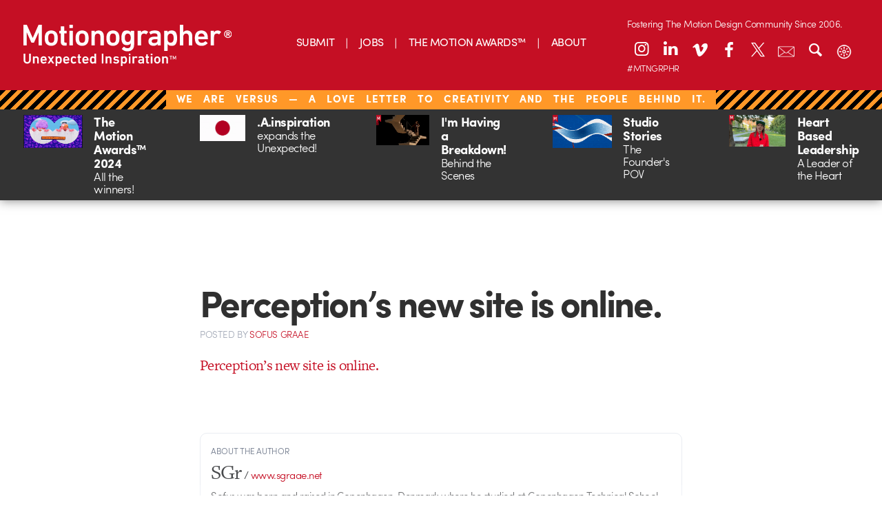

--- FILE ---
content_type: text/html; charset=UTF-8
request_url: https://dev.motionographer.com/2007/07/23/perceptions-new-site-is-online/
body_size: 12766
content:
<!doctype html>

<!--[if lt IE 7]><html lang="en-US" class="no-js lt-ie9 lt-ie8 lt-ie7"><![endif]-->
<!--[if (IE 7)&!(IEMobile)]><html lang="en-US" class="no-js lt-ie9 lt-ie8"><![endif]-->
<!--[if (IE 8)&!(IEMobile)]><html lang="en-US" class="no-js lt-ie9"><![endif]-->
<!--[if gt IE 8]><!-->
<html lang="en-US" class="no-js"><!--<![endif]-->
	<head>
		<meta charset="utf-8">

				<meta http-equiv="X-UA-Compatible" content="IE=edge,chrome=1">

		<title>Motionographer®  Perception&#8217;s new site is online.</title>

		<meta name="description" content="Motionographer shares inspiring work and important news for the Motion Design, animation and visual effects communities.">

				<meta name="HandheldFriendly" content="True">
		<meta name="MobileOptimized" content="320">
		<meta name="viewport" content="width=device-width, initial-scale=1.0"/>

				<link rel="apple-touch-icon" href="https://s36789.pcdn.co/wp-content/themes/motionographer6.3/library/images/apple-icon-touch.png">
		<link rel="icon" href="https://s36789.pcdn.co/wp-content/themes/motionographer6.3/favicon.png">
		<!--[if IE]>
			<link rel="shortcut icon" href="https://s36789.pcdn.co/wp-content/themes/motionographer6.3/favicon.png">
		<![endif]-->
		<meta name="msapplication-TileColor" content="#f01d4f">
		<meta name="msapplication-TileImage" content="https://s36789.pcdn.co/wp-content/themes/motionographer6.3/library/images/win8-tile-icon.png">

				<script src="https://use.typekit.net/scn1whd.js"></script>
		<script>try { Typekit.load({async: true}); } catch (e) {}</script>

		<link rel="pingback" href="https://dev.motionographer.com/xmlrpc.php">

		<meta name='robots' content='max-image-preview:large' />
	<style>img:is([sizes="auto" i], [sizes^="auto," i]) { contain-intrinsic-size: 3000px 1500px }</style>
	<link rel='dns-prefetch' href='//cdnjs.cloudflare.com' />
<link rel='dns-prefetch' href='//cdn.datatables.net' />
<link rel="alternate" type="application/rss+xml" title="Motionographer® &raquo; Feed" href="https://dev.motionographer.com/feed/" />
<link rel="alternate" type="application/rss+xml" title="Motionographer® &raquo; Comments Feed" href="https://dev.motionographer.com/comments/feed/" />
<script type="text/javascript">
/* <![CDATA[ */
window._wpemojiSettings = {"baseUrl":"https:\/\/s.w.org\/images\/core\/emoji\/16.0.1\/72x72\/","ext":".png","svgUrl":"https:\/\/s.w.org\/images\/core\/emoji\/16.0.1\/svg\/","svgExt":".svg","source":{"concatemoji":"https:\/\/s36789.pcdn.co\/wp-includes\/js\/wp-emoji-release.min.js"}};
/*! This file is auto-generated */
!function(s,n){var o,i,e;function c(e){try{var t={supportTests:e,timestamp:(new Date).valueOf()};sessionStorage.setItem(o,JSON.stringify(t))}catch(e){}}function p(e,t,n){e.clearRect(0,0,e.canvas.width,e.canvas.height),e.fillText(t,0,0);var t=new Uint32Array(e.getImageData(0,0,e.canvas.width,e.canvas.height).data),a=(e.clearRect(0,0,e.canvas.width,e.canvas.height),e.fillText(n,0,0),new Uint32Array(e.getImageData(0,0,e.canvas.width,e.canvas.height).data));return t.every(function(e,t){return e===a[t]})}function u(e,t){e.clearRect(0,0,e.canvas.width,e.canvas.height),e.fillText(t,0,0);for(var n=e.getImageData(16,16,1,1),a=0;a<n.data.length;a++)if(0!==n.data[a])return!1;return!0}function f(e,t,n,a){switch(t){case"flag":return n(e,"\ud83c\udff3\ufe0f\u200d\u26a7\ufe0f","\ud83c\udff3\ufe0f\u200b\u26a7\ufe0f")?!1:!n(e,"\ud83c\udde8\ud83c\uddf6","\ud83c\udde8\u200b\ud83c\uddf6")&&!n(e,"\ud83c\udff4\udb40\udc67\udb40\udc62\udb40\udc65\udb40\udc6e\udb40\udc67\udb40\udc7f","\ud83c\udff4\u200b\udb40\udc67\u200b\udb40\udc62\u200b\udb40\udc65\u200b\udb40\udc6e\u200b\udb40\udc67\u200b\udb40\udc7f");case"emoji":return!a(e,"\ud83e\udedf")}return!1}function g(e,t,n,a){var r="undefined"!=typeof WorkerGlobalScope&&self instanceof WorkerGlobalScope?new OffscreenCanvas(300,150):s.createElement("canvas"),o=r.getContext("2d",{willReadFrequently:!0}),i=(o.textBaseline="top",o.font="600 32px Arial",{});return e.forEach(function(e){i[e]=t(o,e,n,a)}),i}function t(e){var t=s.createElement("script");t.src=e,t.defer=!0,s.head.appendChild(t)}"undefined"!=typeof Promise&&(o="wpEmojiSettingsSupports",i=["flag","emoji"],n.supports={everything:!0,everythingExceptFlag:!0},e=new Promise(function(e){s.addEventListener("DOMContentLoaded",e,{once:!0})}),new Promise(function(t){var n=function(){try{var e=JSON.parse(sessionStorage.getItem(o));if("object"==typeof e&&"number"==typeof e.timestamp&&(new Date).valueOf()<e.timestamp+604800&&"object"==typeof e.supportTests)return e.supportTests}catch(e){}return null}();if(!n){if("undefined"!=typeof Worker&&"undefined"!=typeof OffscreenCanvas&&"undefined"!=typeof URL&&URL.createObjectURL&&"undefined"!=typeof Blob)try{var e="postMessage("+g.toString()+"("+[JSON.stringify(i),f.toString(),p.toString(),u.toString()].join(",")+"));",a=new Blob([e],{type:"text/javascript"}),r=new Worker(URL.createObjectURL(a),{name:"wpTestEmojiSupports"});return void(r.onmessage=function(e){c(n=e.data),r.terminate(),t(n)})}catch(e){}c(n=g(i,f,p,u))}t(n)}).then(function(e){for(var t in e)n.supports[t]=e[t],n.supports.everything=n.supports.everything&&n.supports[t],"flag"!==t&&(n.supports.everythingExceptFlag=n.supports.everythingExceptFlag&&n.supports[t]);n.supports.everythingExceptFlag=n.supports.everythingExceptFlag&&!n.supports.flag,n.DOMReady=!1,n.readyCallback=function(){n.DOMReady=!0}}).then(function(){return e}).then(function(){var e;n.supports.everything||(n.readyCallback(),(e=n.source||{}).concatemoji?t(e.concatemoji):e.wpemoji&&e.twemoji&&(t(e.twemoji),t(e.wpemoji)))}))}((window,document),window._wpemojiSettings);
/* ]]> */
</script>
<style id='wp-emoji-styles-inline-css' type='text/css'>

	img.wp-smiley, img.emoji {
		display: inline !important;
		border: none !important;
		box-shadow: none !important;
		height: 1em !important;
		width: 1em !important;
		margin: 0 0.07em !important;
		vertical-align: -0.1em !important;
		background: none !important;
		padding: 0 !important;
	}
</style>
<link rel='stylesheet' id='wp-block-library-css' href='https://s36789.pcdn.co/wp-includes/css/dist/block-library/style.min.css' type='text/css' media='all' />
<style id='classic-theme-styles-inline-css' type='text/css'>
/*! This file is auto-generated */
.wp-block-button__link{color:#fff;background-color:#32373c;border-radius:9999px;box-shadow:none;text-decoration:none;padding:calc(.667em + 2px) calc(1.333em + 2px);font-size:1.125em}.wp-block-file__button{background:#32373c;color:#fff;text-decoration:none}
</style>
<style id='global-styles-inline-css' type='text/css'>
:root{--wp--preset--aspect-ratio--square: 1;--wp--preset--aspect-ratio--4-3: 4/3;--wp--preset--aspect-ratio--3-4: 3/4;--wp--preset--aspect-ratio--3-2: 3/2;--wp--preset--aspect-ratio--2-3: 2/3;--wp--preset--aspect-ratio--16-9: 16/9;--wp--preset--aspect-ratio--9-16: 9/16;--wp--preset--color--black: #000000;--wp--preset--color--cyan-bluish-gray: #abb8c3;--wp--preset--color--white: #ffffff;--wp--preset--color--pale-pink: #f78da7;--wp--preset--color--vivid-red: #cf2e2e;--wp--preset--color--luminous-vivid-orange: #ff6900;--wp--preset--color--luminous-vivid-amber: #fcb900;--wp--preset--color--light-green-cyan: #7bdcb5;--wp--preset--color--vivid-green-cyan: #00d084;--wp--preset--color--pale-cyan-blue: #8ed1fc;--wp--preset--color--vivid-cyan-blue: #0693e3;--wp--preset--color--vivid-purple: #9b51e0;--wp--preset--gradient--vivid-cyan-blue-to-vivid-purple: linear-gradient(135deg,rgba(6,147,227,1) 0%,rgb(155,81,224) 100%);--wp--preset--gradient--light-green-cyan-to-vivid-green-cyan: linear-gradient(135deg,rgb(122,220,180) 0%,rgb(0,208,130) 100%);--wp--preset--gradient--luminous-vivid-amber-to-luminous-vivid-orange: linear-gradient(135deg,rgba(252,185,0,1) 0%,rgba(255,105,0,1) 100%);--wp--preset--gradient--luminous-vivid-orange-to-vivid-red: linear-gradient(135deg,rgba(255,105,0,1) 0%,rgb(207,46,46) 100%);--wp--preset--gradient--very-light-gray-to-cyan-bluish-gray: linear-gradient(135deg,rgb(238,238,238) 0%,rgb(169,184,195) 100%);--wp--preset--gradient--cool-to-warm-spectrum: linear-gradient(135deg,rgb(74,234,220) 0%,rgb(151,120,209) 20%,rgb(207,42,186) 40%,rgb(238,44,130) 60%,rgb(251,105,98) 80%,rgb(254,248,76) 100%);--wp--preset--gradient--blush-light-purple: linear-gradient(135deg,rgb(255,206,236) 0%,rgb(152,150,240) 100%);--wp--preset--gradient--blush-bordeaux: linear-gradient(135deg,rgb(254,205,165) 0%,rgb(254,45,45) 50%,rgb(107,0,62) 100%);--wp--preset--gradient--luminous-dusk: linear-gradient(135deg,rgb(255,203,112) 0%,rgb(199,81,192) 50%,rgb(65,88,208) 100%);--wp--preset--gradient--pale-ocean: linear-gradient(135deg,rgb(255,245,203) 0%,rgb(182,227,212) 50%,rgb(51,167,181) 100%);--wp--preset--gradient--electric-grass: linear-gradient(135deg,rgb(202,248,128) 0%,rgb(113,206,126) 100%);--wp--preset--gradient--midnight: linear-gradient(135deg,rgb(2,3,129) 0%,rgb(40,116,252) 100%);--wp--preset--font-size--small: 13px;--wp--preset--font-size--medium: 20px;--wp--preset--font-size--large: 36px;--wp--preset--font-size--x-large: 42px;--wp--preset--spacing--20: 0.44rem;--wp--preset--spacing--30: 0.67rem;--wp--preset--spacing--40: 1rem;--wp--preset--spacing--50: 1.5rem;--wp--preset--spacing--60: 2.25rem;--wp--preset--spacing--70: 3.38rem;--wp--preset--spacing--80: 5.06rem;--wp--preset--shadow--natural: 6px 6px 9px rgba(0, 0, 0, 0.2);--wp--preset--shadow--deep: 12px 12px 50px rgba(0, 0, 0, 0.4);--wp--preset--shadow--sharp: 6px 6px 0px rgba(0, 0, 0, 0.2);--wp--preset--shadow--outlined: 6px 6px 0px -3px rgba(255, 255, 255, 1), 6px 6px rgba(0, 0, 0, 1);--wp--preset--shadow--crisp: 6px 6px 0px rgba(0, 0, 0, 1);}:where(.is-layout-flex){gap: 0.5em;}:where(.is-layout-grid){gap: 0.5em;}body .is-layout-flex{display: flex;}.is-layout-flex{flex-wrap: wrap;align-items: center;}.is-layout-flex > :is(*, div){margin: 0;}body .is-layout-grid{display: grid;}.is-layout-grid > :is(*, div){margin: 0;}:where(.wp-block-columns.is-layout-flex){gap: 2em;}:where(.wp-block-columns.is-layout-grid){gap: 2em;}:where(.wp-block-post-template.is-layout-flex){gap: 1.25em;}:where(.wp-block-post-template.is-layout-grid){gap: 1.25em;}.has-black-color{color: var(--wp--preset--color--black) !important;}.has-cyan-bluish-gray-color{color: var(--wp--preset--color--cyan-bluish-gray) !important;}.has-white-color{color: var(--wp--preset--color--white) !important;}.has-pale-pink-color{color: var(--wp--preset--color--pale-pink) !important;}.has-vivid-red-color{color: var(--wp--preset--color--vivid-red) !important;}.has-luminous-vivid-orange-color{color: var(--wp--preset--color--luminous-vivid-orange) !important;}.has-luminous-vivid-amber-color{color: var(--wp--preset--color--luminous-vivid-amber) !important;}.has-light-green-cyan-color{color: var(--wp--preset--color--light-green-cyan) !important;}.has-vivid-green-cyan-color{color: var(--wp--preset--color--vivid-green-cyan) !important;}.has-pale-cyan-blue-color{color: var(--wp--preset--color--pale-cyan-blue) !important;}.has-vivid-cyan-blue-color{color: var(--wp--preset--color--vivid-cyan-blue) !important;}.has-vivid-purple-color{color: var(--wp--preset--color--vivid-purple) !important;}.has-black-background-color{background-color: var(--wp--preset--color--black) !important;}.has-cyan-bluish-gray-background-color{background-color: var(--wp--preset--color--cyan-bluish-gray) !important;}.has-white-background-color{background-color: var(--wp--preset--color--white) !important;}.has-pale-pink-background-color{background-color: var(--wp--preset--color--pale-pink) !important;}.has-vivid-red-background-color{background-color: var(--wp--preset--color--vivid-red) !important;}.has-luminous-vivid-orange-background-color{background-color: var(--wp--preset--color--luminous-vivid-orange) !important;}.has-luminous-vivid-amber-background-color{background-color: var(--wp--preset--color--luminous-vivid-amber) !important;}.has-light-green-cyan-background-color{background-color: var(--wp--preset--color--light-green-cyan) !important;}.has-vivid-green-cyan-background-color{background-color: var(--wp--preset--color--vivid-green-cyan) !important;}.has-pale-cyan-blue-background-color{background-color: var(--wp--preset--color--pale-cyan-blue) !important;}.has-vivid-cyan-blue-background-color{background-color: var(--wp--preset--color--vivid-cyan-blue) !important;}.has-vivid-purple-background-color{background-color: var(--wp--preset--color--vivid-purple) !important;}.has-black-border-color{border-color: var(--wp--preset--color--black) !important;}.has-cyan-bluish-gray-border-color{border-color: var(--wp--preset--color--cyan-bluish-gray) !important;}.has-white-border-color{border-color: var(--wp--preset--color--white) !important;}.has-pale-pink-border-color{border-color: var(--wp--preset--color--pale-pink) !important;}.has-vivid-red-border-color{border-color: var(--wp--preset--color--vivid-red) !important;}.has-luminous-vivid-orange-border-color{border-color: var(--wp--preset--color--luminous-vivid-orange) !important;}.has-luminous-vivid-amber-border-color{border-color: var(--wp--preset--color--luminous-vivid-amber) !important;}.has-light-green-cyan-border-color{border-color: var(--wp--preset--color--light-green-cyan) !important;}.has-vivid-green-cyan-border-color{border-color: var(--wp--preset--color--vivid-green-cyan) !important;}.has-pale-cyan-blue-border-color{border-color: var(--wp--preset--color--pale-cyan-blue) !important;}.has-vivid-cyan-blue-border-color{border-color: var(--wp--preset--color--vivid-cyan-blue) !important;}.has-vivid-purple-border-color{border-color: var(--wp--preset--color--vivid-purple) !important;}.has-vivid-cyan-blue-to-vivid-purple-gradient-background{background: var(--wp--preset--gradient--vivid-cyan-blue-to-vivid-purple) !important;}.has-light-green-cyan-to-vivid-green-cyan-gradient-background{background: var(--wp--preset--gradient--light-green-cyan-to-vivid-green-cyan) !important;}.has-luminous-vivid-amber-to-luminous-vivid-orange-gradient-background{background: var(--wp--preset--gradient--luminous-vivid-amber-to-luminous-vivid-orange) !important;}.has-luminous-vivid-orange-to-vivid-red-gradient-background{background: var(--wp--preset--gradient--luminous-vivid-orange-to-vivid-red) !important;}.has-very-light-gray-to-cyan-bluish-gray-gradient-background{background: var(--wp--preset--gradient--very-light-gray-to-cyan-bluish-gray) !important;}.has-cool-to-warm-spectrum-gradient-background{background: var(--wp--preset--gradient--cool-to-warm-spectrum) !important;}.has-blush-light-purple-gradient-background{background: var(--wp--preset--gradient--blush-light-purple) !important;}.has-blush-bordeaux-gradient-background{background: var(--wp--preset--gradient--blush-bordeaux) !important;}.has-luminous-dusk-gradient-background{background: var(--wp--preset--gradient--luminous-dusk) !important;}.has-pale-ocean-gradient-background{background: var(--wp--preset--gradient--pale-ocean) !important;}.has-electric-grass-gradient-background{background: var(--wp--preset--gradient--electric-grass) !important;}.has-midnight-gradient-background{background: var(--wp--preset--gradient--midnight) !important;}.has-small-font-size{font-size: var(--wp--preset--font-size--small) !important;}.has-medium-font-size{font-size: var(--wp--preset--font-size--medium) !important;}.has-large-font-size{font-size: var(--wp--preset--font-size--large) !important;}.has-x-large-font-size{font-size: var(--wp--preset--font-size--x-large) !important;}
:where(.wp-block-post-template.is-layout-flex){gap: 1.25em;}:where(.wp-block-post-template.is-layout-grid){gap: 1.25em;}
:where(.wp-block-columns.is-layout-flex){gap: 2em;}:where(.wp-block-columns.is-layout-grid){gap: 2em;}
:root :where(.wp-block-pullquote){font-size: 1.5em;line-height: 1.6;}
</style>
<link rel='stylesheet' id='irecommendthis-css' href='https://s36789.pcdn.co/wp-content/plugins/i-recommend-this/assets/css/irecommendthis-heart.css' type='text/css' media='all' />
<link rel='stylesheet' id='fontello-stylesheet-css' href='https://s36789.pcdn.co/wp-content/themes/motionographer6.3/library/css/fontello.css' type='text/css' media='all' />
<!--[if lt IE 9]>
<link rel='stylesheet' id='bones-ie-only-css' href='https://s36789.pcdn.co/wp-content/themes/motionographer6.3/library/css/ie.css' type='text/css' media='all' />
<![endif]-->
<link rel='stylesheet' id='datatables-css' href='//cdn.datatables.net/1.10.9/css/jquery.dataTables.min.css' type='text/css' media='all' />
<link rel='stylesheet' id='bones-stylesheet-css' href='https://s36789.pcdn.co/wp-content/themes/motionographer6.3/library/css/style.css' type='text/css' media='all' />
<link rel='stylesheet' id='magnific-popup-css-css' href='https://s36789.pcdn.co/wp-content/themes/motionographer6.3/library/css/magnific-popup.css' type='text/css' media='all' />
<link rel='stylesheet' id='custom-css-css' href='https://s36789.pcdn.co/wp-content/themes/motionographer6.3/library/css/custom.css' type='text/css' media='all' />
<script type="text/javascript" id="ruigehond006_javascript-js-extra">
/* <![CDATA[ */
var ruigehond006_c = {"0":"","bar_color":"#c52127","bar_height":"15px","bar_attach":"bottom","aria_label":"","post_types":["post","page","attachment","quickie","news"],"ert_speed":"0","ert_snippet":"","mark_it_zero":"on","post_identifier":".post-1886.post.type-post.status-publish.format-standard.hentry.category-quickies","post_id":"1886"};
/* ]]> */
</script>
<script type="text/javascript" src="https://s36789.pcdn.co/wp-content/plugins/wp-reading-progress/wp-reading-progress.min.js" id="ruigehond006_javascript-js"></script>
<script type="text/javascript" src="https://s36789.pcdn.co/wp-includes/js/jquery/jquery.min.js" id="jquery-core-js"></script>
<script type="text/javascript" src="https://s36789.pcdn.co/wp-includes/js/jquery/jquery-migrate.min.js" id="jquery-migrate-js"></script>
<script type="text/javascript" src="https://s36789.pcdn.co/wp-content/themes/motionographer6.3/library/js/libs/modernizr.custom.min.js" id="bones-modernizr-js"></script>
<script type="text/javascript" src="https://s36789.pcdn.co/wp-content/themes/motionographer6.3/library/js/libs/object-fit.js" id="object-fit-js-js"></script>
<link rel="https://api.w.org/" href="https://dev.motionographer.com/wp-json/" /><link rel="alternate" title="JSON" type="application/json" href="https://dev.motionographer.com/wp-json/wp/v2/posts/1886" /><link rel="canonical" href="https://dev.motionographer.com/2007/07/23/perceptions-new-site-is-online/" />
<link rel='shortlink' href='https://dev.motionographer.com/?p=1886' />
<link rel="alternate" title="oEmbed (JSON)" type="application/json+oembed" href="https://dev.motionographer.com/wp-json/oembed/1.0/embed?url=https%3A%2F%2Fdev.motionographer.com%2F2007%2F07%2F23%2Fperceptions-new-site-is-online%2F" />
<link rel="alternate" title="oEmbed (XML)" type="text/xml+oembed" href="https://dev.motionographer.com/wp-json/oembed/1.0/embed?url=https%3A%2F%2Fdev.motionographer.com%2F2007%2F07%2F23%2Fperceptions-new-site-is-online%2F&#038;format=xml" />
<script type="text/javascript">//<![CDATA[
  function external_links_in_new_windows_loop() {
    if (!document.links) {
      document.links = document.getElementsByTagName('a');
    }
    var change_link = false;
    var force = '';
    var ignore = '';

    for (var t=0; t<document.links.length; t++) {
      var all_links = document.links[t];
      change_link = false;
      
      if(document.links[t].hasAttribute('onClick') == false) {
        // forced if the address starts with http (or also https), but does not link to the current domain
        if(all_links.href.search(/^http/) != -1 && all_links.href.search('dev.motionographer.com') == -1 && all_links.href.search(/^#/) == -1) {
          // console.log('Changed ' + all_links.href);
          change_link = true;
        }
          
        if(force != '' && all_links.href.search(force) != -1) {
          // forced
          // console.log('force ' + all_links.href);
          change_link = true;
        }
        
        if(ignore != '' && all_links.href.search(ignore) != -1) {
          // console.log('ignore ' + all_links.href);
          // ignored
          change_link = false;
        }

        if(change_link == true) {
          // console.log('Changed ' + all_links.href);
          document.links[t].setAttribute('onClick', 'javascript:window.open(\'' + all_links.href.replace(/'/g, '') + '\', \'_blank\', \'noopener\'); return false;');
          document.links[t].removeAttribute('target');
        }
      }
    }
  }
  
  // Load
  function external_links_in_new_windows_load(func)
  {  
    var oldonload = window.onload;
    if (typeof window.onload != 'function'){
      window.onload = func;
    } else {
      window.onload = function(){
        oldonload();
        func();
      }
    }
  }

  external_links_in_new_windows_load(external_links_in_new_windows_loop);
  //]]></script>

<script id='pixel-script-poptin' src='https://cdn.popt.in/pixel.js?id=966e70110c767' async='true'></script>     <script>
        (function(w, d, t, h, s, n) {
            w.FlodeskObject = n;
            var fn = function() {
                (w[n].q = w[n].q || []).push(arguments);
            };
            w[n] = w[n] || fn;
            var f = d.getElementsByTagName(t)[0];
            var v = '?v=' + Math.floor(new Date().getTime() / (120 * 1000)) * 60;
            var sm = d.createElement(t);
            sm.async = true;
            sm.type = 'module';
            sm.src = h + s + '.mjs' + v;
            f.parentNode.insertBefore(sm, f);
            var sn = d.createElement(t);
            sn.async = true;
            sn.noModule = true;
            sn.src = h + s + '.js' + v;
            f.parentNode.insertBefore(sn, f);
        })(window, document, 'script', 'https://assets.flodesk.com', '/universal', 'fd');
    </script>
        <script>
        (function(w, d, t, h, s, n) {
            w.FlodeskObject = n;
            var fn = function() {
                (w[n].q = w[n].q || []).push(arguments);
            };
            w[n] = w[n] || fn;
            var f = d.getElementsByTagName(t)[0];
            var v = '?v=' + Math.floor(new Date().getTime() / (120 * 1000)) * 60;
            var sm = d.createElement(t);
            sm.async = true;
            sm.type = 'module';
            sm.src = h + s + '.mjs' + v;
            f.parentNode.insertBefore(sm, f);
            var sn = d.createElement(t);
            sn.async = true;
            sn.noModule = true;
            sn.src = h + s + '.js' + v;
            f.parentNode.insertBefore(sn, f);
        })(window, document, 'script', 'https://assets.flodesk.com', '/universal', 'fd');
    </script>
    <style>#ruigehond006_wrap{z-index:10001;position:fixed;display:block;left:0;width:100%;margin:0;overflow:visible}#ruigehond006_inner{position:absolute;height:0;width:inherit;background-color:rgba(255,255,255,.2);-webkit-transition:height .4s;transition:height .4s}html[dir=rtl] #ruigehond006_wrap{text-align:right}#ruigehond006_bar{width:0;height:100%;background-color:transparent}</style>		<style type="text/css" id="wp-custom-css">
			/* Linkedin Icon */
.icon-linkedin:before {
    transform: translateY(-2px);
}
@media only screen and (min-width: 768px) {
 .sidebar article .entry-content .byline {
			display: none !important;
		}
	}
.mobile-mav-container .icon-linkedin:before {
    transform: translateY(-1px);
}
.news-items>a .byline{
	display: none;
}

@media (max-width: 767px){
.page-template-page-about article .entry-content .team-grid {
    display: none;
}
	.pullquote { 
	display: block !important;
	}
}
.container {
  height: 20px;
  position: relative;

}
.patreon-banner{
	height: 23px;
	letter-spacing: 1px;
	word-spacing: 10px;
}
.patreon-banner a{ 
		background: none;
	  padding: 1px 15px;
    padding-bottom: 2.5px;
    font-weight: 100;
    text-transform: uppercase;
    background-color: #c50f24;
    position: relative;
    bottom: 7px;
	  left: 0px;
	/*  pointer-events: none; 
	 * the above is to remove hyperlink in banner*/
	}
	}

.center {
  margin: 0;
  position: absolute;
  top: 50%;
  left: 50%;
  -ms-transform: translate(-50%, -50%);
  transform: translate(-50%, -50%);
}
.savedatebutton {
  border-radius: 25px;
align-content:center;
background-image: linear-gradient(to right, #ad801f, #fddc83);
background-color: #d6bd03;
border: none;
color: #ffffff;
padding: 20px 20px;
font-size: 24px;
	bottom: 4px;
  display: inline-block;	
  justify-content: center;
  align-items: center;
	border: 1px solid black;
	margin: 15px;
}		</style>
		
				<script async src="https://www.googletagmanager.com/gtag/js?id=G-LDFZJR286N"></script>
		<script>
			window.dataLayer = window.dataLayer || [];
			function gtag(){dataLayer.push(arguments);}
			gtag('js', new Date());
			gtag('config', 'G-LDFZJR286N');
		</script>

		<style>
			/* General Layout */
			#container {
				width: 100%;
				max-width: 100%;
				margin: 0 auto;
				box-sizing: border-box;
			}
			header-icons {
				position: relative;
				--left-position: 10%;
				--top-position: 20px;
			}

			/* Desktop Header Icons */
			.desktop-header .header-icons a {
				color: #FFFFFF;
				width: 36px;
				height: 36px;
				margin: 0 3px;
				display: block;
				font-size: 24px;
				text-align: center;
				line-height: 36px;
				background: none;
				border: none;
				border-radius: 0;
				box-shadow: none;
				transition: color 0.3s ease;
			}
			.desktop-header .header-icons a:hover {
				color: #700914;
				background: none;
				border: none;
				box-shadow: none;
			}
			.desktop-header .header-icons a.search-toggle,
			.desktop-header .header-icons a.email-newsletter-link,
			.desktop-header .header-icons a.theme-toggle {
				font-size: 24px;
				line-height: 36px;
				background: none;
				border: none;
				box-shadow: none;
				position: relative;
				transition: all 0.3s ease;
			}
			.desktop-header .header-icons a.email-newsletter-link .icon-container,
			.desktop-header .header-icons a.theme-toggle .icon-container {
				position: relative;
				display: inline-block;
				width: 24px;
				height: 24px;
				text-align: center;
				line-height: 36px;
				vertical-align: middle;
			}
			.desktop-header .header-icons a.email-newsletter-link .icon-container img,
			.desktop-header .header-icons a.theme-toggle .icon-container img {
				position: absolute;
				top: 50%;
				left: 50%;
				transform: translate(-50%, -50%);
				width: 24px;
				height: 24px;
				transition: opacity 0.3s ease;
				filter: brightness(0) invert(1); /* Fuerza el color blanco */
			}
			.desktop-header .header-icons a.email-newsletter-link .newsletter-icon {
				opacity: 1;
			}
			.desktop-header .header-icons a.email-newsletter-link .newsletter-icon-hover {
				opacity: 0;
			}
			.desktop-header .header-icons a.email-newsletter-link:hover .newsletter-icon {
				opacity: 0;
			}
			.desktop-header .header-icons a.email-newsletter-link:hover .newsletter-icon-hover {
				opacity: 1;
			}
			.desktop-header .header-icons a.search-toggle:hover,
			.desktop-header .header-icons a.email-newsletter-link:hover,
			.desktop-header .header-icons a.theme-toggle:hover {
				color: #700914;
				background: none;
				border: none;
				box-shadow: none;
			}
			.desktop-header .search-container {
				background-color: #c50f23;
			}

			/* Mobile Header */
			.mobile-header .inner-header {
				display: flex;
				align-items: center;
				justify-content: space-between;
				background-color: #c50f24;
			}
			.mobile-header .header-icons {
				display: flex;
				align-items: center;
			}
			.mobile-header .header-icons .search-toggle,
			.mobile-header .header-icons .theme-toggle {
				color: #FFFFFF;
				width: 28px;
				height: 28px;
				margin: 0 5px 0 0;
				display: inline-block;
				font-size: 24px;
				text-align: center;
				line-height: 28px;
				border-radius: 28px;
				background: none;
				border: none;
				box-shadow: none;
				transition: color 0.3s ease;
			}
			.mobile-header .header-icons .nav-toggle img {
				width: 28px;
				height: 28px;
				vertical-align: middle;
			}
			.mobile-header .social-icons a.email-newsletter-link {
				color: #FFFFFF;
				width: 28px;
				height: 28px;
				margin: 0 3px;
				display: inline-block;
				font-size: 14px;
				text-align: center;
				line-height: 28px;
				border-radius: 28px;
				background: none;
				border: none;
				box-shadow: none;
				position: relative;
				transition: all 0.3s ease;
			}
			.mobile-header .social-icons a.email-newsletter-link .icon-container {
				position: relative;
				display: inline-block;
				width: 14px;
				height: 14px;
				text-align: center;
				line-height: 28px;
				vertical-align: middle;
			}
			.mobile-header .social-icons a.email-newsletter-link .icon-container img {
				position: absolute;
				top: 50%;
				left: 50%;
				transform: translate(-50%, -50%);
				width: 14px;
				height: 14px;
				transition: opacity 0.3s ease;
				filter: brightness(0) invert(1); /* Fuerza el color blanco */
			}
			.mobile-header .social-icons a.email-newsletter-link .newsletter-icon {
				opacity: 1;
			}
			.mobile-header .social-icons a.email-newsletter-link .newsletter-icon-hover {
				opacity: 0;
			}
			.mobile-header .social-icons a.email-newsletter-link:hover .newsletter-icon {
				opacity: 0;
			}
			.mobile-header .social-icons a.email-newsletter-link:hover .newsletter-icon-hover {
				opacity: 1;
			}
			.mobile-header .header-icons .search-toggle:hover,
			.mobile-header .header-icons .theme-toggle:hover,
			.mobile-header .social-icons a.email-newsletter-link:hover {
				color: #700914;
				background: none;
				border: none;
				box-shadow: none;
			}
			.mobile-header .social-icons a {
				color: #FFFFFF;
				width: 28px;
				height: 28px;
				margin: 0 3px;
				display: inline-block;
				font-size: 14px;
				text-align: center;
				line-height: 28px;
				border-radius: 28px;
				background: none;
				border: none;
				box-shadow: none;
				transition: color 0.3s ease;
			}
			.mobile-header .social-icons a:hover {
				color: #700914;
				background: none;
				border: none;
				box-shadow: none;
			}

			/* Theme Toggle Styles */
			.theme-toggle .icon-container img.sun-icon {
				opacity: 1;
			}
			.theme-toggle .icon-container img.moon-icon {
				opacity: 0;
			}
			body.dark-mode .theme-toggle .icon-container img.sun-icon {
				opacity: 0;
			}
			body.dark-mode .theme-toggle .icon-container img.moon-icon {
				opacity: 1;
			}

			/* Patreon Banner */
			.patreon-banner a {
				background: none;
				padding: 1px 15px;
				padding-bottom: 5px;
				font-weight: 100;
				text-transform: uppercase;
				background-color: #c50f24;
				position: relative;
				bottom: 7px;
				left: 0px;
			}

			/* Logo */
			.logo {
				height: 60px;
			}
			.logo img {
				position: absolute;
				transition: opacity 0.3s ease;
				height: 60px;
			}
			.logo .logo-red {
				opacity: 0;
			}
			.logo:hover .logo-default {
				opacity: 0;
			}
			.logo:hover .logo-red {
				opacity: 1;
			}
			.header {
				position: relative;
				z-index: 5;
			}
			.mobile-header .logo {
				flex: 1;
			}
			.mobile-header .logo a {
				display: block;
			}
			.mobile-header .logo a img {
				height: 60px;
			}
			@media all and (max-width: 767px) {
				.mobile-header .logo a img {
					height: 40px;
				}
			}

			/* Main Navigation */
			.desktop-header .main-navigation ul {
				justify-content: center;
				margin-top: -18px;
				position: absolute;
				left: 50%;
				transform: translateX(-50%);
			}
			.main-navigation ul li a {
				color: #FFFFFF !important;
			}
			.main-navigation ul li.menu-item a[href*="category/main"],
			.main-navigation ul li.menu-item a[href*="category/quickies"],
			.main-navigation ul li.menu-item a[href*="category/news"],
			.main-navigation ul li.menu-item a[href*="category/mores"],
			.main-navigation ul li.menu-item a[href*="category/jobs"] {
				color: #FFFFFF !important;
			}

			/* Header Icons Text */
			.header-icons .social-text {
				left: 2.2%;
				font-size: 13px;
				color: #FFFFFF;
				margin-top: 19px;
			}
			.header-icons .sociaal-text {
				left: 2.2%;
				color: #FFFFFF;
				margin-bottom: 8px;
				font-size: 14px;
			}

			/* Patreon Banner */
			.patreon-banner {
				height: 27.5px;
				letter-spacing: 1px;
				word-spacing: 10px;
				padding: 0.50em 0 0.50em 0;
			}

			/* Popup */
			.popup-overlay {
				display: none;
				position: fixed;
				top: 0;
				left: 0;
				right: 0;
				bottom: 0;
				background: rgba(0, 0, 0, 0.5);
				z-index: 9999;
			}
			.popup-content {
				position: absolute;
				top: 50%;
				left: 50%;
				transform: translate(-50%, -50%);
				background: white;
				padding: 20px;
				border-radius: 8px;
				box-shadow: 0 2px 10px rgba(0, 0, 0, 0.5);
				width: 500px;
				max-width: 90%;
			}
			.close-popup {
				background: none;
				border: none;
				font-size: 24px;
				position: absolute;
				top: 10px;
				right: 10px;
				cursor: pointer;
			}

			/* Header Notice */
			.header-notice {
				background-color: #f5f5f5;
			}
			.header-notice .notice-item {
				color: #FFFFFF;
				background-color: #333333;
			}
			.header-notice .notice-item h4,
			.header-notice .notice-item p {
				color: #FFFFFF !important;
			}
			.header-notice .notice-item a {
				color: #FFFFFF !important;
			}

			/* Section Styles */
			.main, .quickies, .news {
				color: #FFFFFF;
				padding: 10px;
				font-size: 18px;
				font-weight: bold;
			}
			.main {
				background-color: #000000;
			}
			.quickies {
				background-color: #000000;
			}
			.news {
				background-color: #6f0010;
			}
			body.dark-mode .main,
			body.dark-mode .quickies,
			body.dark-mode .news {
				background-color: #000000;
				color: #FFFFFF;
				border: none;
				box-shadow: none; /* Elimina cualquier sombra o recuadro */
			}
			body:not(.dark-mode) .news {
				background-color: #6f0010;
			}

			/* Dark Mode Styles */
			body.dark-mode {
				background-color: #1a1a1a;
				color: #ffffff;
			}
			body.dark-mode * {
				color: #ffffff !important;
			}
			body.dark-mode .desktop-header .inner-header,
			body.dark-mode .mobile-header .inner-header {
				background-color: #2c2c2c;
			}
			body.dark-mode .desktop-header .header-icons a,
			body.dark-mode .mobile-header .header-icons a,
			body.dark-mode .mobile-header .social-icons a {
				color: #ffffff;
			}
			body.dark-mode .desktop-header .header-icons a:hover,
			body.dark-mode .mobile-header .header-icons a:hover,
			body.dark-mode .mobile-header .social-icons a:hover {
				color: #700914;
			}
			body.dark-mode .header-icons .social-text,
			body.dark-mode .header-icons .sociaal-text {
				color: #ffffff;
			}
			body.dark-mode .desktop-header .search-container,
			body.dark-mode .mobile-header .search-container {
				background-color: #3a3a3a;
			}
			body.dark-mode .patreon-banner a {
				background-color: #3a3a3a;
				color: #ffffff;
			}
			body.dark-mode .header-notice {
				background-color: #2c2c2c;
			}
			body.dark-mode .header-notice .notice-item {
				background-color: #333333;
				color: #ffffff;
			}
			body.dark-mode .header-notice .notice-item h4,
			body.dark-mode .header-notice .notice-item p,
			body.dark-mode .header-notice .notice-item a {
				color: #ffffff !important;
			}
			body.dark-mode .main-navigation ul li a,
			body.dark-mode .main-navigation ul li.menu-item a[href*="category/main"],
			body.dark-mode .main-navigation ul li.menu-item a[href*="category/quickies"],
			body.dark-mode .main-navigation ul li.menu-item a[href*="category/news"],
			body.dark-mode .main-navigation ul li.menu-item a[href*="category/mores"],
			body.dark-mode .main-navigation ul li.menu-item a[href*="category/jobs"] {
				color: #ffffff !important;
			}
			body.dark-mode .popup-content {
				background: #2c2c2c;
				color: #ffffff;
			}
			/* Asegura que no haya recuadros blancos en Quickies */
			body.dark-mode .quickies {
				background-color: #000000;
				border: none;
				box-shadow: none;
			}
		</style>
		<script>
			document.addEventListener("DOMContentLoaded", function () {
				// Elimina favicons existentes
				document.querySelectorAll("link[rel*='icon']").forEach(icon => icon.remove());

				// Crea el nuevo favicon
				const favicon = document.createElement("link");
				favicon.rel = "icon";
				document.head.appendChild(favicon);

				const totalFrames = 31; // fav0.gif a fav30.gif
				const frameDelay = 20; // 0.8 segundos por frame
				const loopPause = 5000; // 5 segundos de pausa al final del ciclo
				let currentFrame = 0;
				const frameImages = [];

				// Precarga de imágenes
				function preloadFrames() {
					const promises = [];
					for (let i = 0; i < totalFrames; i++) {
						promises.push(new Promise((resolve) => {
							const img = new Image();
							const url = `https://dev.motionographer.com/wp-content/themes/motionographer6.3/Gif-Fav/fav${i}.gif`;
							img.src = url;
							img.onload = () => {
								frameImages[i] = url;
								resolve();
							};
							img.onerror = () => {
								console.error(`Error cargando ${url}`);
								frameImages[i] = null;
								resolve();
							};
						}));
					}
					return Promise.all(promises);
				}

				// Mostrar el siguiente frame
				function playAnimation() {
					if (frameImages[currentFrame]) {
						favicon.href = frameImages[currentFrame];
					}
					currentFrame++;
					if (currentFrame < totalFrames) {
						setTimeout(playAnimation, frameDelay);
					} else {
						currentFrame = 0;
						setTimeout(playAnimation, loopPause);
					}
				}

				// Iniciar favicon animation
				preloadFrames().then(() => {
					playAnimation();
				});

				// Theme Toggle
				const themeToggle = document.querySelectorAll('.theme-toggle');
				const body = document.body;

				// Check for saved theme preference
				if (localStorage.getItem('theme') === 'dark') {
					body.classList.add('dark-mode');
				}

				themeToggle.forEach(toggle => {
					toggle.addEventListener('click', function(event) {
						event.preventDefault();
						body.classList.toggle('dark-mode');
						// Save theme preference
						if (body.classList.contains('dark-mode')) {
							localStorage.setItem('theme', 'dark');
						} else {
							localStorage.setItem('theme', 'light');
						}
					});
				});
			});
		</script>
	</head>

	<body class="wp-singular post-template-default single single-post postid-1886 single-format-standard wp-theme-motionographer63">
		<div id="container">
			<header class="desktop-header" role="banner">
				<div class="inner-header cf">
					<div class="logo">
						<a href="https://dev.motionographer.com" rel="nofollow" class="logo">
							<img src="https://s36789.pcdn.co/wp-content/themes/motionographer6.3/library/images/Motionographer_Logo_2020_New.svg" alt="logo" class="logo-default" />
							<img src="https://motionographer.com/wp-content/uploads/2024/10/Motionographer_Logo_2020_New_RED.png" alt="logo rojo" class="logo-red" />
						</a>
					</div>
					<nav class="main-navigation" role="navigation">
						<div class="menu-m6-3-container"><ul id="menu-m6-3" class="menu"><li id="menu-item-71083" class="menu-item menu-item-type-post_type menu-item-object-page menu-item-71083"><a href="https://dev.motionographer.com/submit/">SUBMIT</a></li>
<li id="menu-item-63684" class="menu-item menu-item-type-custom menu-item-object-custom menu-item-63684"><a href="https://jobs.motionographer.com" title="Job Board">JOBS</a></li>
<li id="menu-item-65576" class="menu-item menu-item-type-custom menu-item-object-custom menu-item-65576"><a target="_blank" href="http://motionawards.com" title="The Motion Awards">THE MOTION AWARDS™</a></li>
<li id="menu-item-76069" class="menu-item menu-item-type-custom menu-item-object-custom menu-item-76069"><a href="https://dev.motionographer.com/?page_id=70010">ABOUT</a></li>
</ul></div>					</nav>
					<div class="header-icons">
						<div class="sociaal-text">
							Fostering The Motion Design Community Since 2006.
						</div>
						<a href="https://www.instagram.com/motionographerpro/" class="instagram-link" title="Motionographer Instagram" target="_blank">
							<i class="icon-instagram"></i>
						</a>
						<a href="https://www.linkedin.com/company/motionographer/" title="Motionographer LinkedIn" target="_blank">
							<i class="icon-linkedin"></i>
						</a>
						<a href="https://vimeo.com/channels/motionographer" title="Motionographer Vimeo" target="_blank">
							<i class="icon-vimeo"></i>
						</a>
						<a href="https://facebook.com/motionographer" title="Motionographer Facebook" target="_blank">
							<i class="icon-facebook"></i>
						</a>
						<a href="https://x.com/motionographer" class="x-link" title="Motionographer X/Twitter" target="_blank">
							<i class="icon-x"></i>
						</a>
						<a href="#" class="email-newsletter-link" id="flodesk-popup-trigger" title="Motionographer Newsletter">
							<span class="icon-container">
								<img src="https://s36789.pcdn.co/wp-content/uploads/2025/06/envelope.png" alt="Newsletter Icon" class="newsletter-icon">
								<img src="https://s36789.pcdn.co/wp-content/uploads/2025/06/sobrecolor2.png" alt="Newsletter Icon Hover" class="newsletter-icon-hover">
							</span>
						</a>
						    <!-- Estructura del popup -->
    <div id="flodesk-popup" class="popup-overlay" style="display: none;">
        <div class="popup-content">
            <button class="close-popup" id="close-popup">×</button>
            <!-- Contenedor de Flodesk -->
            <div id="fd-form-6682ba5a592652302cb8590e"></div>
            <script>
                // Inicializa el formulario de Flodesk
                window.fd('form', {
                    formId: '6682ba5a592652302cb8590e',
                    containerEl: '#fd-form-6682ba5a592652302cb8590e'
                });
            </script>
        </div>
    </div>
    						<a href="#" class="search-toggle" title="Search Motionographer">
							<i class="icon-search"></i>
						</a>
						<a href="#" class="theme-toggle" title="Toggle Theme">
							<span class="icon-container">
								<img src="https://s36789.pcdn.co/wp-content/uploads/2025/08/sun_12538177.png" alt="Sun Icon" class="sun-icon">
								<img src="https://s36789.pcdn.co/wp-content/uploads/2025/08/moon_12524648.png" alt="Moon Icon" class="moon-icon">
							</span>
						</a>
						<div class="social-text">
							#MTNGRPHR
						</div>
					</div>
				</div>
				<div class="search-container">
					<form method="get" class="menu-search-form" action="https://dev.motionographer.com/">
						<input class="text_input field" type="text" value="Search" name="s" id="s" onclick='javascript: this.value = ""'/>
					</form>
				</div>
			</header>

			<header class="mobile-header">
				<div class="inner-header">
					<div class="logo">
						<a href="https://dev.motionographer.com" rel="nofollow" class="logo">
							<img src="https://s36789.pcdn.co/wp-content/themes/motionographer6.3/library/images/Motionographer_Logo_2020_New.svg" alt="logo">
						</a>
					</div>
					<div class="header-icons">
						<a href="#" class="search-toggle">
							<i class="icon-search"></i>
						</a>
						<a href="#" class="theme-toggle" title="Toggle Theme">
							<span class="icon-container">
								<img src="https://s36789.pcdn.co/wp-content/uploads/2025/08/sun_12538177.png" alt="Sun Icon" class="sun-icon">
								<img src="https://s36789.pcdn.co/wp-content/uploads/2025/08/moon_12524648.png" alt="Moon Icon" class="moon-icon">
							</span>
						</a>
						<a href="#" class="nav-toggle">
							<img src="https://s36789.pcdn.co/wp-content/themes/motionographer6.3/library/images/open-menu.svg" alt="">
						</a>
					</div>
				</div>
				<div class="mobile-mav-container">
					<nav class="mobile-navigation" role="navigation">
						<div class="menu-m6-3-container"><ul id="menu-m6-4" class="menu"><li class="menu-item menu-item-type-post_type menu-item-object-page menu-item-71083"><a href="https://dev.motionographer.com/submit/">SUBMIT</a></li>
<li class="menu-item menu-item-type-custom menu-item-object-custom menu-item-63684"><a href="https://jobs.motionographer.com" title="Job Board">JOBS</a></li>
<li class="menu-item menu-item-type-custom menu-item-object-custom menu-item-65576"><a target="_blank" href="http://motionawards.com" title="The Motion Awards">THE MOTION AWARDS™</a></li>
<li class="menu-item menu-item-type-custom menu-item-object-custom menu-item-76069"><a href="https://dev.motionographer.com/?page_id=70010">ABOUT</a></li>
</ul></div>					</nav>
					<div class="social-icons" style="display: flex; align-items: center; justify-content: center;">
						<a href="https://motionomatters.myflodesk.com/" class="email-newsletter-link" title="Motionographer Newsletter">
							<span class="icon-container">
								<img src="https://s36789.pcdn.co/wp-content/uploads/2025/06/envelope.png" alt="Newsletter Icon" class="newsletter-icon">
								<img src="https://s36789.pcdn.co/wp-content/uploads/2025/06/sobrecolor2.png" alt="Newsletter Icon Hover" class="newsletter-icon-hover">
							</span>
						</a>
						<a href="https://www.instagram.com/motionographerpro/" title="Motionographer Instagram" target="_blank">
							<i class="icon-instagram"></i>
						</a>
						<a href="https://www.linkedin.com/company/motionographer/" title="Motionographer LinkedIn" target="_blank">
							<i class="icon-linkedin"></i>
						</a>
						<a href="https://vimeo.com/channels/motionographer" title="Motionographer Vimeo" target="_blank">
							<i class="icon-vimeo"></i>
						</a>
						<a href="https://facebook.com/motionographer" title="Motionographer Facebook" target="_blank">
							<i class="icon-facebook"></i>
						</a>
						<a href="https://x.com/motionographer" title="Motionographer X/Twitter" target="_blank">
							<i class="icon-x"></i>
						</a>
					</div>
				</div>
				<div class="search-container">
					<form method="get" class="menu-search-form" action="https://dev.motionographer.com/">
						<input class="text_input field" type="text" value="Search" name="s" id="s" onclick='javascript: this.value = ""'/>
					</form>
				</div>
			</header>
							<div class="patreon-banner" style="background: repeating-linear-gradient(
  135deg,
  #000000 0px,
  #000000 6px,
  #FF9828 6px,
  #FF9828 12px
);
background-size: 200% 200%;
animation: candyMove 4s linear infinite;

@keyframes candyMove {
  from {
    background-position: 0 0;
  }
  to {
    background-position: 200% 200%;
  }
}




">
					<a style="color: #ffffff; background-color: rgb(255,152,40)" href=""><b>We Are Versus — A Love Letter to Creativity and the People Behind It.</b></a>
				</div>
																		<div class="header-notice">
					<div class="wrap">
						<div class="notice-items count-5">
															<div class="notice-item notice-item-1">
																																																						<a href="https://dev.motionographer.com/2024/12/11/announcing-the-motion-awards-winners-2024-a-celebration-of-creativity-and-excellence/">
										<div class="notice-image">
																							<img class="desktop-image" src="https://s36789.pcdn.co/wp-content/uploads/2025/01/ezgif-4-3589b93017.webp" alt="The Motion Awards™ 2024 ">
																																</div>
										<div class="notice-text">
											<h4>The Motion Awards™ 2024 </h4>
											<p>All the winners!</p>
										</div>
									</a>
								</div>
																<div class="notice-item notice-item-2">
																																																						<a href="https://dev.motionographer.com/2024/10/07/motionographer-expands-the-unexpected/">
										<div class="notice-image">
																							<img class="desktop-image" src="https://s36789.pcdn.co/wp-content/uploads/2024/11/Ainspiration_green-ezgif.com-video-to-gif-converter-1.webp" alt=".A.inspiration">
																																		<img class="mobile-image" src="https://s36789.pcdn.co/wp-content/uploads/2024/11/Ainspiration_green-ezgif.com-video-to-gif-converter-1.webp" alt=".A.inspiration">
																					</div>
										<div class="notice-text">
											<h4>.A.inspiration</h4>
											<p>expands the Unexpected!</p>
										</div>
									</a>
								</div>
																<div class="notice-item notice-item-3">
																																																						<a href="https://dev.motionographer.com/tag/project_breakdown/">
										<div class="notice-image">
																							<img class="desktop-image" src="https://s36789.pcdn.co/wp-content/uploads/2025/04/Untitled-ezgif.com-overlay-3.webp" alt="I&#039;m Having a Breakdown!">
																																</div>
										<div class="notice-text">
											<h4>I'm Having a Breakdown!</h4>
											<p>Behind the Scenes</p>
										</div>
									</a>
								</div>
																<div class="notice-item notice-item-4">
																																																						<a href="https://dev.motionographer.com/tag/studiostories/">
										<div class="notice-image">
																							<img class="desktop-image" src="https://s36789.pcdn.co/wp-content/uploads/2025/04/smashitTLeague-ezgif.com-optimize.webp" alt="Studio Stories ">
																																</div>
										<div class="notice-text">
											<h4>Studio Stories </h4>
											<p>The Founder's POV</p>
										</div>
									</a>
								</div>
																<div class="notice-item notice-item-5">
																																																						<a href="https://dev.motionographer.com/tag/Heart-based-leadership/">
										<div class="notice-image">
																							<img class="desktop-image" src="https://s36789.pcdn.co/wp-content/uploads/2025/04/marie-2-1b6a44cffe.webp" alt="Heart Based Leadership">
																																</div>
										<div class="notice-text">
											<h4>Heart Based Leadership</h4>
											<p>A Leader of the Heart</p>
										</div>
									</a>
								</div>
														</div>
					</div>
				</div>
					</div>
	</body>
</html>
			<div id="content">

				<div id="inner-content" class="wrap cf">

					<div id="main" class="m-all t-3of3 d-7of7 cf" role="main">

						
							
              
              <article id="post-1886" class="cf m-all t-3of3 d-5of7offset1 post-1886 post type-post status-publish format-standard hentry category-quickies" role="article" itemscope itemtype="http://schema.org/BlogPosting">

  <header class="article-header">

    <h1 class="entry-title single-title" itemprop="headline">Perception&#8217;s new site is online.</h1>

    <p class="byline vcard">
      Posted <time class="updated" datetime="2007-07-23" pubdate></time> by <a href="https://dev.motionographer.com/author/sgr/"><span class="author">Sofus Graae</span></a>    </p>

  </header> 
  <section class="entry-content cf" itemprop="articleBody">

    <p><a href="http://www.perceptionnyc.com/">Perception&#8217;s new site is online.</a></p>
  </section> 
  <footer class="article-footer">

    
      <div class="author-card">
    <h3>About the author</h3>
    <div class="author-name"><h4>SGr</h4> <span class="author-url"> / <a href="http://www.sgraae.net" target="_blank">www.sgraae.net</a></span>
</div>
    <div class="author-bio">Sofus was born and raised in Copenhagen, Denmark where he studied at Copenhagen Technical School (KTS) and finished with a degree in Graphic Design for printed matters and Motion Design - His entrance on the work fields was at a conceptual development agency in copenhagen where he worked on corporate video productions for international food and brewage brands. After 3 years doing that he moved with his girlfriend Birgit Schmidt to Vienna, Austria - where he currently works as freelancer.</div>
    <div class="author-posts"><a href="https://dev.motionographer.com/author/sgr/">More by Sofus ></a></div>
  </div><!-- .author-meta -->

    
    

  
  
  </footer> 


</article> 
						
						
					</div>

					


				</div>

			</div>

<footer class="footer" role="contentinfo">

    <div id="inner-footer" class="cf">
        <div class="menu-footer-container"><ul id="menu-footer" class="nav footer-nav"><li id="menu-item-79969" class="menu-item menu-item-type-custom menu-item-object-custom menu-item-79969"><a href="https://dev.motionographer.com/?page_id=70010">About</a></li>
<li id="menu-item-71806" class="menu-item menu-item-type-post_type menu-item-object-page menu-item-71806"><a href="https://dev.motionographer.com/submit/">Submit</a></li>
<li id="menu-item-55612" class="menu-item menu-item-type-post_type menu-item-object-page menu-item-55612"><a href="https://dev.motionographer.com/contact/">Contact</a></li>
<li id="menu-item-70135" class="menu-item menu-item-type-post_type menu-item-object-page menu-item-privacy-policy menu-item-70135"><a rel="privacy-policy" href="https://dev.motionographer.com/privacy-policy/">Privacy Policy</a></li>
<li id="menu-item-75841" class="menu-item menu-item-type-custom menu-item-object-custom menu-item-75841"><a href="https://motionmatters.motionographer.com/">Subscribe</a></li>
</ul></div>        <div class="copyright"> Copyright © 2026 WHY NOT PLUS LLC</div>
    </div>

</footer>

</div><!-- #container -->
                    

<script type="speculationrules">
{"prefetch":[{"source":"document","where":{"and":[{"href_matches":"\/*"},{"not":{"href_matches":["\/wp-*.php","\/wp-admin\/*","\/wp-content\/uploads\/*","\/wp-content\/*","\/wp-content\/plugins\/*","\/wp-content\/themes\/motionographer6.3\/*","\/*\\?(.+)"]}},{"not":{"selector_matches":"a[rel~=\"nofollow\"]"}},{"not":{"selector_matches":".no-prefetch, .no-prefetch a"}}]},"eagerness":"conservative"}]}
</script>
    <script type="text/javascript">
        document.addEventListener("DOMContentLoaded", function() {
            const currentURL = window.location.href;
            const disableURLs = [
                'https://motionographer.com/?s=project+breakdown',
                'https://motionographer.com/?s=studio+stories'
            ];

            if (disableURLs.includes(currentURL)) {
                console.log("Ocultando el sidebar de Jetpack en la URL: " + currentURL);
                const jetpackSidebar = document.querySelector('.sidebar'); // Ajusta este selector según sea necesario
                if (jetpackSidebar) {
                    jetpackSidebar.style.display = 'none';
                }
            }
        });
    </script>
    <script type="text/javascript" id="irecommendthis-js-extra">
/* <![CDATA[ */
var irecommendthis = {"nonce":"e46e209ef1","ajaxurl":"https:\/\/dev.motionographer.com\/wp-admin\/admin-ajax.php","options":"{\"add_to_posts\":\"0\",\"add_to_other\":\"0\",\"text_zero_suffix\":\"To the Crop!\",\"text_one_suffix\":\"To the Crop!\",\"text_more_suffix\":\"To the Crop!\",\"link_title_new\":\"To the Crop!!\",\"link_title_active\":\"To the Crop!\",\"disable_css\":\"0\",\"hide_zero\":\"0\",\"enable_unique_ip\":\"1\",\"recommend_style\":\"1\",\"show_on\":\"0\"}","removal_delay":"250"};
/* ]]> */
</script>
<script type="text/javascript" src="https://s36789.pcdn.co/wp-content/plugins/i-recommend-this/assets/js/irecommendthis.js" id="irecommendthis-js"></script>
<script type="text/javascript" src="https://s36789.pcdn.co/wp-includes/js/jquery/ui/core.min.js" id="jquery-ui-core-js"></script>
<script type="text/javascript" src="https://s36789.pcdn.co/wp-content/themes/motionographer6.3/library/js/scripts.js" id="bones-js-js"></script>
<script type="text/javascript" src="https://cdnjs.cloudflare.com/ajax/libs/fitvids/1.1.0/jquery.fitvids.js" id="fitvids-js-js"></script>
<script type="text/javascript" src="https://s36789.pcdn.co/wp-content/themes/motionographer6.3/library/js/libs/navigation.js" id="navigation-js-js"></script>
<script type="text/javascript" src="//cdn.datatables.net/1.10.9/js/jquery.dataTables.min.js" id="datatables-js-js"></script>
<script type="text/javascript" src="https://s36789.pcdn.co/wp-content/themes/motionographer6.3/library/js/libs/jquery.magnific-popup.min.js" id="magnific-popup-js-js"></script>
<script type="text/javascript" src="https://s36789.pcdn.co/wp-content/themes/motionographer6.3/library/js/libs/js-cookie.min.js" id="cookie-min-js-js"></script>

</body>
</html> <!-- end of site. what a ride! -->